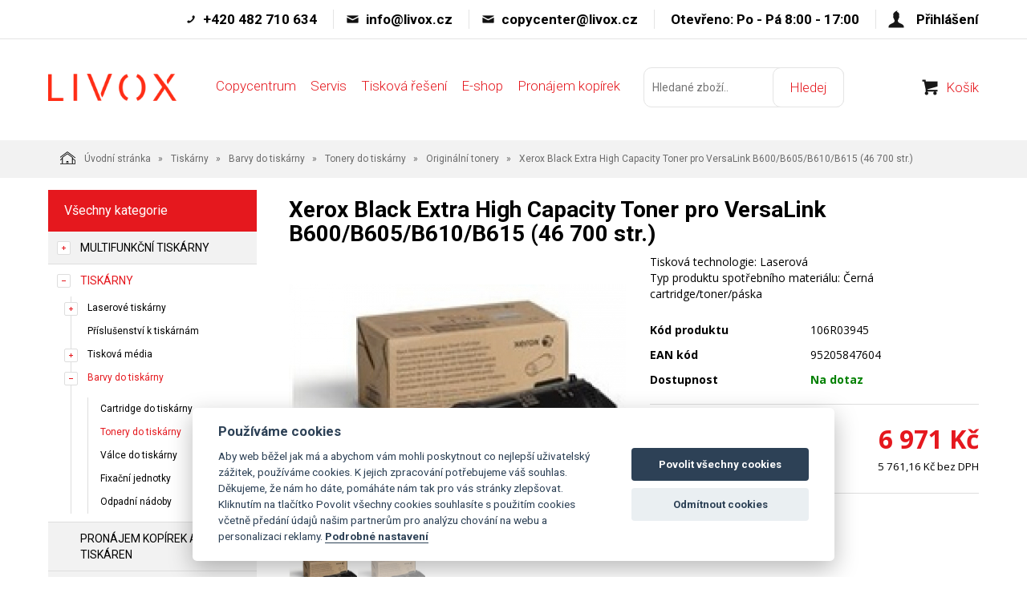

--- FILE ---
content_type: text/html; charset=utf-8
request_url: https://www.livox.cz/xerox-black-extra-high-capacity-toner-cartridge-pro-versalink-b600b605b610b615-46-700-str.html
body_size: 9971
content:
<!DOCTYPE html>
<html lang="">
<head>
    <meta charset="utf-8" />

    <title>Xerox Black Extra High Capacity Toner Cartridge pro VersaLink B600/B605/B610/B615 (46 700 str.)</title>
    <meta name="keywords" content="" lang="" />
    <meta name="description" content="" lang="" />

    <meta name="author" content="Nový Web s.r.o. info@novy-web.cz" />
    
    <meta name="robots" content="all,follow"/>
<meta name="googlebot" content="index,follow,snippet,archive"/>    <meta name="viewport" content="width=device-width, initial-scale=1">
    <script src="https://www.livox.cz/media/js/jquery.min.js"></script>
    <link rel="icon" href="https://www.livox.cz/media/images/favicon.ico">
    <meta name="SKYPE_TOOLBAR" content="SKYPE_TOOLBAR_PARSER_COMPATIBLE" />
    <link type="text/css" href="https://www.livox.cz/media/css/overlay.css?v24" rel="stylesheet" />
<link type="text/css" href="https://www.livox.cz/media/js/light-gallery/css/lightGallery.css?v24" rel="stylesheet" />
<link type="text/css" href="https://www.livox.cz/media/css/cookieconsent.css?v24" rel="stylesheet" />
<link type="text/css" href="https://www.livox.cz/media/css/noty_nw.css?v24" rel="stylesheet" />
<link type="text/css" href="https://www.livox.cz/media/css/styles.css?v24" rel="stylesheet" />
<link type="text/css" href="https://fonts.googleapis.com/css?family=Open+Sans+Condensed:300,700&amp;amp;subset=latin,cyrillic-ext,latin-ext,cyrillic" rel="stylesheet" />
<link type="text/css" href="https://fonts.googleapis.com/css?family=Open+Sans:400,800,700,300&amp;amp;subset=latin,cyrillic-ext,latin-ext,cyrillic" rel="stylesheet" />  

</head>

<body>
    
    

<div id="fb-root"></div>
<div id="page">
  <div class="top_header">
    <div class="container">
      <ul>
                  <li class="phone">+420 482 710 634</li>
                          <li class="mail"><a href="mailto:info@livox.cz">info@livox.cz</a></li>
        
                  <li class="mail"><a href="mailto:copycenter@livox.cz">copycenter@livox.cz</a></li>
                          <li>Otevřeno: Po - Pá 8:00 - 17:00</li>
        
                    <li class="login">
                <a href="https://www.livox.cz/content/customer/login" >Přihlášení</a>
            </li>
        
      </ul>
      <div class="clearfix"></div>
    </div>
  </div>
  <div class="header">
    <div class="container">
      <a href="https://www.livox.cz/" class="logo"><img src="https://www.livox.cz/media/images/livox_red.png" alt="Livox" style="max-width: 160px; margin: 8px 0 0 0;"></a>
              <div class="mainMenu">
        <span class="toggle_mainMenu">Menu</span>
        <ul>
                        <li>
                <a href="https://www.livox.cz/copycentrum.html">Copycentrum</a>
              </li>
                        <li>
                <a href="https://www.livox.cz/inkoustova-servis.html">Servis</a>
              </li>
                        <li>
                <a href="https://www.livox.cz/tiskova-reseni.html">Tisková řešení</a>
              </li>
                        <li>
                <a href="https://www.livox.cz/multifunkcni-tiskarny.html">E-shop</a>
              </li>
                        <li>
                <a href="https://www.livox.cz/pronajem-kopirek.html">Pronájem kopírek</a>
              </li>
                  </ul>
            </div>
      <script type="text/javascript">
      $( document ).ready(function() {
        $( ".toggle_mainMenu" ).click(function() {
          $( ".mainMenu ul" ).slideToggle();
        });
      });
      </script>
      <form method="get" class="search_top" action="https://www.livox.cz/content/search">       
    <input type="text" class="textbox" name="search" value="" placeholder="Hledané zboží.." id="searchinput" />
    <input type="submit" name="" value="Hledej">
    <input type="hidden" name="search_in[products]" value="1" />    <input type="hidden" name="search_in[cats]" value="1" />    <input type="hidden" name="advanced" value="0" />    
</form>
      <div class="login_cart">
        <ul>
            <li class="cart"><a href="https://www.livox.cz/content/shoppingcart">Košík</a></li>
        </ul>
      </div>
      <div class="clearfix"></div>
    </div>
  </div>
  
  <div class="container-fluid breadcrumpHolder">
  <div class="container">
    <ul class="nwBreadcrumb">
    <li>
        <a href="https://www.livox.cz/"><img src="https://www.livox.cz/media/images/breadcrump_house.svg" alt="">Úvodní stránka</a>
    </li>

             <li>
                    <a href="https://www.livox.cz/tiskarny-1.html">Tiskárny</a>                </li>
             <li>
                    <a href="https://www.livox.cz/barvy-do-tiskarny.html">Barvy do tiskárny</a>                </li>
             <li>
                    <a href="https://www.livox.cz/tonery-do-tiskarny.html">Tonery do tiskárny</a>                </li>
             <li>
                    <a href="https://www.livox.cz/originalni-tonery.html">Originální tonery</a>                </li>
         
        <li class="active">Xerox Black Extra High Capacity Toner pro VersaLink B600/B605/B610/B615 (46 700 str.)</li>
    </ul>
  </div>
</div>

<div class="container">
    <div class="row">
                <div class="col-md-3">
            <div class="leftMenu">
                
                  
<div class="leftMenu">
  <span class="tit">Všechny kategorie</span>
  <ul ><li class="first haveSubmenu" ><i class="toggle_submenu"></i><a href="https://www.livox.cz/multifunkcni-tiskarny.html" class="">Multifunkční tiskárny</a><ul ><li class="first haveSubmenu" ><i class="toggle_submenu"></i><a href="https://www.livox.cz/multifunkcni-laserove-tiskarny.html" class="">Multifunkční laserové tiskárny</a><ul ><li class="first" ><a href="https://www.livox.cz/cernobile-multifunkcni-tiskarny.html" class="">Černobílé multifunkční tiskárny</a></li><li class="last" ><a href="https://www.livox.cz/barevne-multifunkcni-tiskarny.html" class="">Barevné multifunkční tiskárny</a></li></ul></li><li class="last" ><a href="https://www.livox.cz/prislusenstvi-k-multifunkcnim-tiskarnam.html" class="">Příslušenství k multifunkčním tiskárnám</a></li></ul></li><li class="toggled active haveSubmenu" ><i class="toggle_submenu"></i><a href="https://www.livox.cz/tiskarny-1.html" class="active ">Tiskárny</a><ul ><li class="first haveSubmenu" ><i class="toggle_submenu"></i><a href="https://www.livox.cz/laserove-tiskarny.html" class="">Laserové tiskárny</a><ul ><li class="first" ><a href="https://www.livox.cz/barevne-laserove-tiskarny.html" class="">Barevné laserové tiskárny</a></li><li class="last" ><a href="https://www.livox.cz/cernobile-laserove-tiskarny.html" class="">Černobílé laserové tiskárny</a></li></ul></li><li ><a href="https://www.livox.cz/tiskarny-1-prislusenstvi-k-tiskarnam.html" class="">Příslušenství k tiskárnám</a></li><li class="haveSubmenu" ><i class="toggle_submenu"></i><a href="https://www.livox.cz/tiskarny-1-tiskova-media.html" class="">Tisková média</a><ul ><li class="first" ><a href="https://www.livox.cz/fotopapiry-do-tiskaren.html" class="">Fotopapíry do tiskáren</a></li><li ><a href="https://www.livox.cz/papiry-do-tiskaren.html" class="">Papíry do tiskáren</a></li><li ><a href="https://www.livox.cz/tiskarny-1-tiskova-media-ostatni.html" class="">Ostatní</a></li><li class="last" ><a href="https://www.livox.cz/samolepici-papiry-do-tiskaren-stitky.html" class="">Samolepící papíry do tiskáren, štítky</a></li></ul></li><li class="last toggled active haveSubmenu" ><i class="toggle_submenu"></i><a href="https://www.livox.cz/barvy-do-tiskarny.html" class="active ">Barvy do tiskárny</a><ul ><li class="first" ><a href="https://www.livox.cz/cartridge-do-tiskarny.html" class="">Cartridge do tiskárny</a></li><li class="toggled active" ><a href="https://www.livox.cz/tonery-do-tiskarny.html" class="active ">Tonery do tiskárny</a></li><li ><a href="https://www.livox.cz/valce-do-tiskarny.html" class="">Válce do tiskárny</a></li><li ><a href="https://www.livox.cz/fixacni-jednotky.html" class="">Fixační jednotky</a></li><li class="last" ><a href="https://www.livox.cz/odpadni-nadoby.html" class="">Odpadní nádoby</a></li></ul></li></ul></li><li ><a href="https://www.livox.cz/pronajem-kopirek-a-tiskaren-1.html" class="">Pronájem kopírek a tiskáren</a></li><li ><a href="https://www.livox.cz/skenery-1.html" class="">Skenery</a></li><li class="haveSubmenu" ><i class="toggle_submenu"></i><a href="https://www.livox.cz/laminatory-1.html" class="">Laminátory</a><ul ><li class="first haveSubmenu" ><i class="toggle_submenu"></i><a href="https://www.livox.cz/laminatory.html" class="">Laminátory</a><ul ><li class="first" ><a href="https://www.livox.cz/kancelarske-laminatory.html" class="">Kancelářské laminátory</a></li><li ><a href="https://www.livox.cz/rolove-laminatory.html" class="">Rolové laminátory</a></li><li class="last" ><a href="https://www.livox.cz/profesionalni-laminatory.html" class="">Profesionální laminátory</a></li></ul></li><li class="last haveSubmenu" ><i class="toggle_submenu"></i><a href="https://www.livox.cz/prislusenstvi-k-laminatorum.html" class="">Příslušenství k laminátorům</a><ul ><li class="first" ><a href="https://www.livox.cz/laminovaci-kapsy.html" class="">Laminovací kapsy</a></li><li class="last" ><a href="https://www.livox.cz/laminovaci-folie.html" class="">Laminovací fólie</a></li></ul></li></ul></li><li class="haveSubmenu" ><i class="toggle_submenu"></i><a href="https://www.livox.cz/skartovacky.html" class="">Skartovačky</a><ul ><li class="first haveSubmenu" ><i class="toggle_submenu"></i><a href="https://www.livox.cz/skartovacky-skartovacky-1.html" class="">Skartovačky</a><ul ><li class="first" ><a href="https://www.livox.cz/skartovacky-skartovacky-1-skartovace-na-karton-hsm.html" class="">Skartovače na karton HSM</a></li><li ><a href="https://www.livox.cz/skartovacky-skartovacky-1-s-automatickym-podavanim.html" class="">S automatickým podáváním</a></li><li ><a href="https://www.livox.cz/skartovacky-skartovacky-1-ostatni-skartovace.html" class="">Ostatní Skartovače</a></li><li ><a href="https://www.livox.cz/skartovacky-skartovacky-1-skartovace-at.html" class="">Skartovače AT</a></li><li class="last" ><a href="https://www.livox.cz/skartovacky-skartovacky-1-skartovace-kobra.html" class="">Skartovače KOBRA</a></li></ul></li><li class="last" ><a href="https://www.livox.cz/odpadni-pytle-a-oleje.html" class="">Příslušenství ke skartovačkám</a></li></ul></li><li class="haveSubmenu" ><i class="toggle_submenu"></i><a href="https://www.livox.cz/rezacky-papiru-a-orezavatka.html" class="">Řezačky papíru a ořezávátka</a><ul ><li class="first" ><a href="https://www.livox.cz/rezacky-vizitek.html" class="">Řezačky vizitek</a></li><li ><a href="https://www.livox.cz/rezacky-papiru-a-orezavatka-kotoucove-rezacky.html" class="">Kotoučové řezačky</a></li><li class="haveSubmenu" ><i class="toggle_submenu"></i><a href="https://www.livox.cz/stohove-rezacky.html" class="">Stohové řezačky</a><ul ><li class="first" ><a href="https://www.livox.cz/stohove-rezacky-elektricke.html" class="">Elektrické</a></li><li class="last" ><a href="https://www.livox.cz/mechanicke.html" class="">Mechanické</a></li></ul></li><li ><a href="https://www.livox.cz/rezacky-papiru-a-orezavatka-pakove-rezacky.html" class="">Pákové řezačky</a></li><li ><a href="https://www.livox.cz/orezavatka.html" class="">Ořezávátka</a></li><li ><a href="https://www.livox.cz/rucni-rezacky.html" class="">Ruční řezačky</a></li><li class="last haveSubmenu" ><i class="toggle_submenu"></i><a href="https://www.livox.cz/rezacky-papiru-a-orezavatka-prislusenstvi-k-rezackam.html" class="">Příslušenství k řezačkám</a><ul ><li class="first" ><a href="https://www.livox.cz/rezne-hlavy.html" class="">Řezné hlavy</a></li><li ><a href="https://www.livox.cz/podstavce.html" class="">Podstavce</a></li><li ><a href="https://www.livox.cz/postranni-odkladaci-stolky.html" class="">Postranní odkládací stolky</a></li><li ><a href="https://www.livox.cz/noze.html" class="">Nože</a></li><li ><a href="https://www.livox.cz/rezne-listy.html" class="">Řezné lišty</a></li><li class="last" ><a href="https://www.livox.cz/rezacky-papiru-a-orezavatka-prislusenstvi-k-rezackam-rezne-podlozky.html" class="">Řezné podložky</a></li></ul></li></ul></li><li class="haveSubmenu" ><i class="toggle_submenu"></i><a href="https://www.livox.cz/vazba-2.html" class="">Vazba</a><ul ><li class="first haveSubmenu" ><i class="toggle_submenu"></i><a href="https://www.livox.cz/vazba-2-vazace-pro-plastove-hrbety.html" class="">Vazače pro plastové hřbety</a><ul ><li class="first" ><a href="https://www.livox.cz/vazba-2-vazace-pro-plastove-hrbety-elektricke.html" class="">Elektrické</a></li><li class="last" ><a href="https://www.livox.cz/vazba-2-vazace-pro-plastove-hrbety-rucni.html" class="">Ruční</a></li></ul></li><li class="haveSubmenu" ><i class="toggle_submenu"></i><a href="https://www.livox.cz/vazba-2-vazace-pro-dratene-hrbety.html" class="">Vazače pro drátěné hřbety</a><ul ><li class="first" ><a href="https://www.livox.cz/vazba-2-vazace-pro-dratene-hrbety-elektricke.html" class="">Elektrické</a></li><li class="last" ><a href="https://www.livox.cz/vazba-2-vazace-pro-dratene-hrbety-rucni.html" class="">Ruční</a></li></ul></li><li ><a href="https://www.livox.cz/vazba-2-vazace-profi.html" class="">Vazače PROFI</a></li><li ><a href="https://www.livox.cz/vazba-2-vazaci-jednotky-a-derovaci-moduly.html" class="">Vazací jednotky a děrovací moduly</a></li><li ><a href="https://www.livox.cz/vazba-2-brozurovaci-stroje.html" class="">Brožurovací stroje</a></li><li ><a href="https://www.livox.cz/vazba-2-termovazace.html" class="">Termovazače</a></li><li ><a href="https://www.livox.cz/vazba-2-lepicky.html" class="">Lepičky</a></li><li class="last haveSubmenu" ><i class="toggle_submenu"></i><a href="https://www.livox.cz/vazba-2-spotrebni-material.html" class="">Spotřební materiál</a><ul ><li class="first" ><a href="https://www.livox.cz/vazba-2-spotrebni-material-plastove-hrbety.html" class="">Plastové hřbety</a></li><li ><a href="https://www.livox.cz/vazba-2-spotrebni-material-nasuvne-hrbety.html" class="">Násuvné hřbety</a></li><li ><a href="https://www.livox.cz/vazba-2-spotrebni-material-dratene-hrbety-hacky.html" class="">Drátěné hřbety / Háčky</a></li><li ><a href="https://www.livox.cz/vazba-2-spotrebni-material-termodesky.html" class="">Termodesky</a></li><li ><a href="https://www.livox.cz/vazba-2-spotrebni-material-predni-desky-pro-vazbu.html" class="">Přední desky pro vazbu</a></li><li ><a href="https://www.livox.cz/vazba-2-spotrebni-material-zadni-desky-pro-vazbu.html" class="">Zadní desky pro vazbu</a></li><li class="last" ><a href="https://www.livox.cz/vazba-2-spotrebni-material-zavesy-do-poradace.html" class="">Závěsy do pořadače</a></li></ul></li></ul></li><li class="haveSubmenu" ><i class="toggle_submenu"></i><a href="https://www.livox.cz/derovacky.html" class="">Děrovačky</a><ul ><li class="first" ><a href="https://www.livox.cz/derovacky-kancelarske-derovacky.html" class="">Kancelářské děrovačky</a></li><li class="last" ><a href="https://www.livox.cz/derovacky-profesionalni-derovacky.html" class="">Profesionální děrovačky</a></li></ul></li><li class="haveSubmenu" ><i class="toggle_submenu"></i><a href="https://www.livox.cz/sesivacky-2.html" class="">Sešívačky</a><ul ><li class="first" ><a href="https://www.livox.cz/elektricke-sesivacky.html" class="">Elektrické sešívačky</a></li><li class="haveSubmenu" ><i class="toggle_submenu"></i><a href="https://www.livox.cz/sesivacky.html" class="">Sešívačky</a><ul ><li class="first" ><a href="https://www.livox.cz/sesivacky-kancelarske-sesivacky.html" class="">Kancelářské sešívačky</a></li><li ><a href="https://www.livox.cz/sesivacky-sesivaci-kleste.html" class="">Sešívací kleště</a></li><li class="last" ><a href="https://www.livox.cz/sesivacky-blokove-sesivacky.html" class="">Blokové sešívačky</a></li></ul></li><li ><a href="https://www.livox.cz/sesivacky-2-rozesivacky.html" class="">Rozešívačky</a></li><li ><a href="https://www.livox.cz/sesivacky-2-nytovace.html" class="">Nýtovače</a></li><li ><a href="https://www.livox.cz/sponky-do-sesivacky.html" class="">Sponky do sešívačky</a></li><li class="last" ><a href="https://www.livox.cz/ostatni-prislusenstvi.html" class="">Ostatní příslušenství</a></li></ul></li><li class="haveSubmenu" ><i class="toggle_submenu"></i><a href="https://www.livox.cz/tabule.html" class="">Tabule</a><ul ><li class="first" ><a href="https://www.livox.cz/bile-tabule.html" class="">Bílé tabule</a></li><li ><a href="https://www.livox.cz/sklenene-tabule.html" class="">Skleněné tabule</a></li><li ><a href="https://www.livox.cz/planovaci-tabule.html" class="">Plánovací tabule</a></li><li ><a href="https://www.livox.cz/korkove-tabule.html" class="">Korkové tabule</a></li><li ><a href="https://www.livox.cz/kombinovane-tabule.html" class="">Kombinované tabule</a></li><li ><a href="https://www.livox.cz/revolverove-tabule.html" class="">Revolverové tabule</a></li><li ><a href="https://www.livox.cz/moderacni-tabule.html" class="">Moderační tabule</a></li><li ><a href="https://www.livox.cz/triptychy.html" class="">Triptychy</a></li><li ><a href="https://www.livox.cz/tabule-filcove-tabule.html" class="">Filcové tabule</a></li><li ><a href="https://www.livox.cz/tabule-reklamni-stojany-a.html" class="">Reklamní stojany A</a></li><li ><a href="https://www.livox.cz/tabule-paravany.html" class="">Paravany</a></li><li ><a href="https://www.livox.cz/tabule-plakatove-listy.html" class="">Plakátové lišty</a></li><li class="last haveSubmenu" ><i class="toggle_submenu"></i><a href="https://www.livox.cz/prislusenstvi-k-tabulim.html" class="">Příslušenství k tabulím</a><ul ><li class="first" ><a href="https://www.livox.cz/tabule-a-nastenky-spotrebni-material-cistici-prostredky.html" class="">Čištění</a></li><li ><a href="https://www.livox.cz/popisovace.html" class="">Popisovače</a></li><li ><a href="https://www.livox.cz/magnety.html" class="">Magnety</a></li><li ><a href="https://www.livox.cz/prislusenstvi-k-tabulim-ukazovatka.html" class="">Ukazovátka</a></li><li class="last" ><a href="https://www.livox.cz/prislusenstvi-k-tabulim-startovaci-balicek.html" class="">Startovací balíček</a></li></ul></li></ul></li><li class="haveSubmenu" ><i class="toggle_submenu"></i><a href="https://www.livox.cz/flipcharty.html" class="">Flipcharty</a><ul ><li class="first" ><a href="https://www.livox.cz/bloky-pro-flipcharty.html" class="">Bloky pro flipcharty</a></li><li class="last" ><a href="https://www.livox.cz/flipcharty-flipcharty.html" class="">Flipcharty</a></li></ul></li><li class="haveSubmenu" ><i class="toggle_submenu"></i><a href="https://www.livox.cz/vitriny.html" class="">Vitríny</a><ul ><li class="first" ><a href="https://www.livox.cz/venkovni-vitriny.html" class="">Venkovní vitríny</a></li><li class="last" ><a href="https://www.livox.cz/vnitrni-vitriny.html" class="">Vnitřní vitríny</a></li></ul></li><li class="haveSubmenu" ><i class="toggle_submenu"></i><a href="https://www.livox.cz/penize.html" class="">Pokladní systémy</a><ul ><li class="first" ><a href="https://www.livox.cz/detektory-padelku.html" class="">Detektory padělků</a></li><li ><a href="https://www.livox.cz/pocitacky-a-tridicky.html" class="">Počítačky a třídičky</a></li><li ><a href="https://www.livox.cz/pokladny.html" class="">Pokladny</a></li><li class="last" ><a href="https://www.livox.cz/sejfy.html" class="">Sejfy</a></li></ul></li><li class="haveSubmenu" ><i class="toggle_submenu"></i><a href="https://www.livox.cz/klipramy-1.html" class="">Kliprámy</a><ul ><li class="first" ><a href="https://www.livox.cz/klipramy-s-kulatymi-rohy-a-profilem-25-mm.html" class="">Kliprámy s kulatými rohy a profilem 25 mm</a></li><li ><a href="https://www.livox.cz/klipramy-s-ostrymi-rohy-a-profilem-25-mm.html" class="">Kliprámy s ostrými rohy a profilem 25 mm</a></li><li ><a href="https://www.livox.cz/klipramy-s-kulatymi-rohy-a-profilem-32-mm.html" class="">Kliprámy s kulatými rohy a profilem 32 mm</a></li><li ><a href="https://www.livox.cz/klipramy-uzamykatelne-a-vodeodolne-s-profilem-35-mm.html" class="">Kliprámy uzamykatelné a voděodolné s profilem 35 mm</a></li><li class="last" ><a href="https://www.livox.cz/klipramy-1-informacni-tabulky.html" class="">Informační tabulky</a></li></ul></li><li ><a href="https://www.livox.cz/ochranne-delici-steny.html" class="">Ochranné dělící stěny</a></li><li class="haveSubmenu" ><i class="toggle_submenu"></i><a href="https://www.livox.cz/potisk-lisy-tiskarny-materialy-prislusenstvi.html" class="">Potisk - lisy / tiskárny / materiály / příslušenství</a><ul ><li class="first haveSubmenu" ><i class="toggle_submenu"></i><a href="https://www.livox.cz/tepelne-lisy-a-prislusenstvi.html" class="">Tepelné lisy a příslušenství</a><ul ><li class="first" ><a href="https://www.livox.cz/manualni.html" class="">Manuální</a></li><li ><a href="https://www.livox.cz/prislusenstvi-a-aplikacni-pomucky.html" class="">Příslušenství a aplikační pomůcky</a></li><li class="last" ><a href="https://www.livox.cz/pneumaticke.html" class="">Pneumatické</a></li></ul></li><li class="haveSubmenu" ><i class="toggle_submenu"></i><a href="https://www.livox.cz/predmety-k-potisku.html" class="">Předměty k potisku</a><ul ><li class="first" ><a href="https://www.livox.cz/keramika-k-potisku.html" class="">Keramika k potisku</a></li><li ><a href="https://www.livox.cz/sklo-k-potisku.html" class="">Sklo k potisku</a></li><li ><a href="https://www.livox.cz/kovove-predmety-k-potisku.html" class="">Kovové předměty k potisku</a></li><li ><a href="https://www.livox.cz/plast-pro-potisk-a-prislusenstvi.html" class="">Plast pro potisk a příslušenství</a></li><li ><a href="https://www.livox.cz/textil-na-potisk.html" class="">Textil na potisk</a></li><li ><a href="https://www.livox.cz/polymer-k-potisku-a-prislusenstvi.html" class="">Polymer k potisku a příslušenství</a></li><li class="last" ><a href="https://www.livox.cz/papir-k-potisku.html" class="">Papír k potisku</a></li></ul></li><li class="haveSubmenu" ><i class="toggle_submenu"></i><a href="https://www.livox.cz/tiskarny-naplne-prislusenstvi.html" class="">Tiskárny / Náplně / Příslušenství</a><ul ><li class="first" ><a href="https://www.livox.cz/naplne-a-prislusenstvi.html" class="">Náplně a příslušenství</a></li><li class="last" ><a href="https://www.livox.cz/tiskarny-naplne-prislusenstvi-tiskarny.html" class="">Tiskárny</a></li></ul></li><li class="last haveSubmenu" ><i class="toggle_submenu"></i><a href="https://www.livox.cz/prenosove-materialy.html" class="">Přenosové materiály</a><ul ><li class="first" ><a href="https://www.livox.cz/pro-sublimacni-tiskarny.html" class="">Pro sublimační tiskárny</a></li><li ><a href="https://www.livox.cz/prenosove-materialy-pro-inkoustove-tiskarny.html" class="">Pro inkoustové tiskárny</a></li><li ><a href="https://www.livox.cz/pro-laserove-tiskarny.html" class="">Pro laserové tiskárny</a></li><li ><a href="https://www.livox.cz/pro-tiskarny-s-bilym-tonerem.html" class="">Pro tiskárny s bílým tonerem</a></li><li class="last" ><a href="https://www.livox.cz/pro-solventni-plotry.html" class="">Pro solventní plotry</a></li></ul></li></ul></li><li ><a href="https://www.livox.cz/ryhovaci-a-perforovaci-stroje.html" class="">Rýhovací a perforovací stroje</a></li><li class="haveSubmenu" ><i class="toggle_submenu"></i><a href="https://www.livox.cz/vrtacky-papiru-a-prislusenstvi.html" class="">Vrtačky papíru a příslušenství</a><ul ><li class="first" ><a href="https://www.livox.cz/vrtacky.html" class="">Vrtačky</a></li><li class="last haveSubmenu" ><i class="toggle_submenu"></i><a href="https://www.livox.cz/vrtacky-papiru-a-prislusenstvi-prislusenstvi.html" class="">Příslušenství</a><ul ><li class="first" ><a href="https://www.livox.cz/ocelove-vrtaky.html" class="">Ocelové vrtáky</a></li><li ><a href="https://www.livox.cz/titanove-vrtaky.html" class="">Titanové vrtáky</a></li><li class="last" ><a href="https://www.livox.cz/topslide-vrtaky.html" class="">Topslide vrtáky</a></li></ul></li></ul></li><li class="haveSubmenu" ><i class="toggle_submenu"></i><a href="https://www.livox.cz/zaoblovace-a-cislovacky.html" class="">Zaoblovače a Číslovačky</a><ul ><li class="first" ><a href="https://www.livox.cz/zaoblovace-a-prislusenstvi.html" class="">Zaoblovače a příslušenství</a></li><li class="last" ><a href="https://www.livox.cz/cislovacky.html" class="">Číslovačky</a></li></ul></li><li ><a href="https://www.livox.cz/setrasacky-papiru.html" class="">Setřásačky papíru</a></li><li class="haveSubmenu" ><i class="toggle_submenu"></i><a href="https://www.livox.cz/skladacky-papiru.html" class="">Skládačky papíru</a><ul ><li class="first" ><a href="https://www.livox.cz/kancelarske.html" class="">Kancelářské</a></li><li class="last" ><a href="https://www.livox.cz/profesionalni.html" class="">Profesionální</a></li></ul></li><li class="haveSubmenu" ><i class="toggle_submenu"></i><a href="https://www.livox.cz/identifikace.html" class="">Identifikace</a><ul ><li class="first" ><a href="https://www.livox.cz/visacky-a-snurky.html" class="">Visačky a Šňůrky</a></li><li ><a href="https://www.livox.cz/klipsy.html" class="">Klipsy</a></li><li class="last" ><a href="https://www.livox.cz/navijaky.html" class="">Navijáky</a></li></ul></li><li class="last" ><a href="https://www.livox.cz/cisticky-vzduchu.html" class="">Čističky vzduchu</a></li></ul>

  
</div>
                
            </div>
            
        </div>
                <div class="col-md-9">
            <div class="productDetail">
                <div class="row">
                    <div class="col-md-12">
                        <h1>Xerox Black Extra High Capacity Toner pro VersaLink B600/B605/B610/B615 (46 700 str.)</h1>
                    </div>
                </div>
                <div class="row">
                    <div class="col-md-6">
                        <div class="imageBox">
                                                        <div class="mainImage">
                                <a title="808000_0a_3.jpg" href="https://www.livox.cz/User_Files/photos/808000_0a_3.jpg" >
                                    <img alt="808000_0a_3.jpg" src="https://www.livox.cz/User_Files/photos/thumbs/t360-m420_808000_0a_3.jpg">
                                </a>
                            </div>
                                                        <div class="thumbs">
                                <ul id="lightGallery">
                                                                                                           <li data-src="https://www.livox.cz/User_Files/photos/808000_0a_3.jpg" data-main-src="https://www.livox.cz/User_Files/photos/thumbs/t360-m420_808000_0a_3.jpg" class="openImg">
                                        <img src="https://www.livox.cz/User_Files/photos/thumbs/t94-m100_808000_0a_3.jpg" title="808000_0a_3.jpg"/>
                                    </li>
                                                                        <li data-src="https://www.livox.cz/User_Files/photos/808000_0a_3.jpg" data-main-src="https://www.livox.cz/User_Files/photos/thumbs/t360-m420_808000_0a_3.jpg" class="">
                                        <img src="https://www.livox.cz/User_Files/photos/thumbs/t94-m100_808000_0a_3.jpg" title="808000_0a_3.jpg"/>
                                    </li>
                                                                    </ul>
                            </div>
                                                         
                        </div>
                    </div>
                    <div class="col-md-6">
                        <div class="desc">
                            <div class="annotation">Tisková technologie:&nbspLaserová<br> Typ produktu spotřebního materiálu:&nbspČerná cartridge/toner/páska</div>
                            <table class="descTable">
                                                                    <tr><td class="title">Kód produktu</td><td class="descr">106R03945</td></tr>
                                                                                                    <tr><td class="title">EAN kód</td><td class="descr">95205847604</td></tr>
                                                                                            </table>
                            <form action="https://www.livox.cz/content/cartadd" onsubmit="return shoppingcart.cartadd(this);" method="get" id="addtocart">
                                                              <div class="availabilityTableHolder">
                                    <table class="availabilityTable">
                                        <tr><td class="title">Dostupnost</td><td class="av inStock">Na dotaz</td></tr>
                                    </table>
                                </div>
                                <div class="buyBox">
                                    <table class="price">
                                      <tr>
                                        <td>
                                          <div>Cena celkem:<span>vč. DPH</span></div>
                                        </td>
                                        <td>
                                          <strong>6 971&nbsp;Kč</strong>
                                                                                  </td>
                                      </tr>
                                      <tr>
                                        <td>&nbsp;</td>
                                        <td style="font-size: 10pt;">5 761,16&nbsp;Kč bez DPH</td>
                                      </tr>
                                    </table>
                                    
                                                                    </div>
                                                          </form>
                            <div class="suggBox">
                                <table>
                                    <tr>
                                        <td>
                                                                                        <span><a href="https://www.livox.cz/content/product/question/5035" class="question">Dotaz na produkt</a></span>
                                                                                    </td>
                                    </tr>
                                </table>
                            </div>
                        </div>
                    </div>
                </div>
                <div class="row">
                  <div class="col-md-12">
                    <div class="datail_ui_tabs">
                                            <ul>
                        <li data-target="popis"><a href="#">Popis</a></li>
                                                                                                                                                                                              </ul>
                      <div class="clearfix"></div>
                    </div>
                  </div>
                </div>
                <div class="row">
                  <div class="col-md-12">
                    <div class="desc_holder" id="popis">
                      Xerox Cyan Standard Capacity Toner Cartridge pro The VersaLink C600/C605 (6 000 PAGES)                    </div>
                  </div>
                </div>
                                                                                                                                <div class="row">
                    <div class="col-md-12">
                         
                    </div>
                </div>
            </div>
        </div>
    </div>
</div>

   
      <div class="banner_line">
      <div class="container">
        <div class="row">
                      <div class="col-sm-6 col-md-6">
              <a href="https://www.livox.cz/xerox-altalink-c8130-c8135-c8145-c8155-c8170.html" class="wow_banner">
                <img src="https://www.livox.cz/User_Files/banery/thumbs/tf138-f558_59fc4aca9aab9vl_zabezpeceni_banner.png">
              </a>
            </div>
                      <div class="col-sm-6 col-md-6">
              <a href="https://www.livox.cz/xerox-versalink-c7020c7025c7030.html" class="wow_banner">
                <img src="https://www.livox.cz/User_Files/banery/thumbs/tf138-f558_59fc4ad44d862vl_panel_banner.png">
              </a>
            </div>
                  </div>
      </div>
    </div>
    <div class="container">
    <span class="nw_tit">Přihlaste se k odběru novinek</span>
    <div class="newsletter_box">
      <span class="tit_small">Odebírejte zajímavé nabídky přímo do e-mailové schránky.</span>
      
      <form action="https://www.livox.cz/content/newsletter/addconfirm" method="post" onsubmit="return ajaxsendform(this, true);">
        <input type="email" placeholder="Zde zadejte Váš e-mail" name="email">
         <input type="submit" value="Přihlásit">
         <div class="gdpragreements newsletter">
        <label class="gdpragreements">
                <input type="checkbox" name="gdpragreement[newsletter]" value="1" required="required" >
        Souhlasím se <a href="https://www.livox.cz/souhlas-se-zpracovanim-osobnich-udaju.html" class="gdpr-confirm" data-title="Souhlasím se zpracováním mých osobních údajů správcem těchto www za účely uvedenými v dokumentu Souhlas se zpracováním osobních údajů" onclick="return shitPopUp.ajaxloadoverlay(this.href);">zpracováním osobních údajů pro marketingové účely</a>     </label>
</div>
                  <span id="hiddenInput_69434bd0e6a12"></span>
         <input type="hidden" name="an_sp" value="1">
         <script type="text/javascript">
             document.getElementById('hiddenInput_69434bd0e6a12').innerHTML = (String.fromCharCode(60) + 'input type="hidden" name="jeclovek" value="a' + 'no" />');
         </script>
     </form> 
      <div class="clearfix"></div>
    </div>
  </div>
  <div class="footer_holder">
    <div class="container">
      <div class="row">
        <div class="col-md-12">
          <div class="footer_menu">
            <ul>
                          </ul>
            <div class="clearfix"></div>
          </div>
        </div>
      </div>
      <div class="row">
        <div class="col-sm-12 col-md-3 col-lg-3">
          <div class="footer_address footer-new-menu">
            <span class="tit" style="background: transparent;">Odkazy</span>
            <ul>
                                                    <li>
                        <a href="https://www.livox.cz/o-nas.html">O nás</a>
                    </li>
                                    <li>
                        <a href="https://www.livox.cz/obchodni-podminky.html">Obchodní podmínky</a>
                    </li>
                                    <li>
                        <a href="https://www.livox.cz/blog.html">Blog</a>
                    </li>
                                    <li>
                        <a href="https://www.livox.cz/cookies.html">Cookies</a>
                    </li>
                            </ul>
          </div>
        </div>
        <div class="col-sm-6 col-md-3 col-lg-3">
          <div class="footer_contact">
            <span class="tit">Kontakt</span>
                          <p>+420 482 710 634,</p>
                                      <p>info@livox.cz</p>
                                      <p>copycenter@livox.cz</p>
                      </div>
        </div>
        <div class="col-sm-6 col-md-3 col-lg-3">
          <div class="footer_address">
            <span class="tit">Adresa</span>
                          <p>Frýdlantská 1359/19,</p>
                                      <p>460 01 Liberec</p>
                                      <p> Po - Pá 8:00 - 17:00</p>
                      </div>
        </div>
        <div class="col-sm-12 col-md-3 col-lg-3">
          <div class="partner_box">
            <span class="tit">Autorizovaný partner</span>
            <img src="https://www.livox.cz/media/images/xerox_is_my_parner.png" alt="">
          </div>
        </div>
      </div>
      <div class="footer_shitline"></div>
      <div class="copyright">&copy; 1992 - 2025 LIVOX s.r.o. All rights reserved.</div>
    </div>
  </div>
  <!-- Global site tag (gtag.js) - AdWords: 827282047 --> <script async src="https://www.googletagmanager.com/gtag/js?id=AW-827282047" type="text/plain" data-cookiecategory="analytics"></script> <script type="text/plain" data-cookiecategory="analytics"> window.dataLayer = window.dataLayer || []; function gtag(){dataLayer.push(arguments);} gtag('js', new Date()); gtag('config', 'AW-827282047'); </script>
<script>
    var cookieconsent;
    window.addEventListener('load', function(){
        cookieconsent = initCookieConsent();

        var cookieconsentJson = {"autorun":true,"current_lang":"default","page_scripts":true,"gui_options":{"consent_modal":{"layout":"cloud","position":"bottom center","transition":"slide"},"settings_modal":{"layout":"box","transition":"slide"}},"languages":{"default":{"consent_modal":{"title":"Pou\u017e\u00edv\u00e1me cookies","description":"Aby web b\u011b\u017eel jak m\u00e1 a abychom v\u00e1m mohli poskytnout co nejlep\u0161\u00ed u\u017eivatelsk\u00fd z\u00e1\u017eitek, pou\u017e\u00edv\u00e1me cookies. K jejich zpracov\u00e1n\u00ed pot\u0159ebujeme v\u00e1\u0161 souhlas. D\u011bkujeme, \u017ee n\u00e1m ho d\u00e1te, pom\u00e1h\u00e1te n\u00e1m tak pro v\u00e1s str\u00e1nky zlep\u0161ovat. Kliknut\u00edm na tla\u010d\u00edtko Povolit v\u0161echny cookies souhlas\u00edte s pou\u017eit\u00edm cookies v\u010detn\u011b p\u0159ed\u00e1n\u00ed \u00fadaj\u016f na\u0161im partner\u016fm pro anal\u00fdzu chov\u00e1n\u00ed na webu a personalizaci reklamy. <button type=\"button\" data-cc=\"c-settings\" class=\"cc-link\">Podrobn\u00e9 nastaven\u00ed<\/button>","primary_btn":{"text":"Povolit v\u0161echny cookies","role":"accept_all"},"secondary_btn":{"text":"Odm\u00edtnout cookies","role":"accept_necessary"}},"settings_modal":{"title":"Podrobn\u00e9 nastaven\u00ed","save_settings_btn":"Ulo\u017eit","accept_all_btn":"P\u0159ijmout v\u0161echny cookies","reject_all_btn":"Odm\u00edtnout v\u0161e","blocks":[{"title":"Co jsou cookies?","description":"Soubory cookies pou\u017e\u00edv\u00e1me k poskytov\u00e1n\u00ed slu\u017eeb, personalizaci reklam a anal\u00fdze n\u00e1v\u0161t\u011bvnosti. <a href=\"https:\/\/www.livox.cz\/cookies.html\" class=\"cc-link\">V\u00edce o cookies<\/a>."},{"title":"Nezbytn\u00e9","description":"Nezbytn\u00e9 cookies pot\u0159ebujeme pro to, aby web mohl spr\u00e1vn\u011b fungovat.","toggle":{"value":"necessary","enabled":true,"readonly":true}},{"title":"Analytika","description":"Pom\u00e1haj\u00ed n\u00e1m zjistit, jak na\u0161\u00edm webem proch\u00e1z\u00edte, co v\u00e1s zaj\u00edm\u00e1 a v \u010dem ho pro v\u00e1s m\u016f\u017eeme vylep\u0161it.","toggle":{"value":"analytics","enabled":false,"readonly":false}},{"title":"Marketing","description":"Pom\u00e1haj\u00ed n\u00e1m c\u00edlit reklamu tak, abychom v\u00e1s neobt\u011b\u017eovali nerelevantn\u00edmi nab\u00eddkami a vid\u011bli jste jen to, co v\u00e1s opravdu zaj\u00edm\u00e1","toggle":{"value":"marketing","enabled":false,"readonly":false}}]}}}};

        window.dataLayer = window.dataLayer || [];

        function gtagNWCookieConsent() {
            dataLayer.push(arguments);
        };

        cookieconsentJson.onAccept = function (cookie) {
            console.log('onAcceptept');        
        };

        cookieconsentJson.onFirstAction = function(user_preferences, cookie){

            gtagNWCookieConsent('consent', 'default', {
                'ad_storage': 'denied',
                'ad_user_data': 'denied',
                'ad_personalization': 'denied',
                'analytics_storage': 'denied'
            });

            if(cookie.level.includes('analytics') && cookie.level.includes('marketing')) {
                gtagNWCookieConsent('consent', 'update', {
                    'analytics_storage': 'granted',
                    'ad_storage': 'granted',
                    'personalization_storage': 'granted',
                    'ad_user_data': 'granted',
                    'ad_personalization': 'granted'
                });                
            } else if(cookie.level.includes('analytics')) {
                gtagNWCookieConsent('consent', 'update', {
                    'analytics_storage': 'granted'
                });
            } else if(cookie.level.includes('marketing')) {
                gtagNWCookieConsent('consent', 'update', {
                    'ad_storage': 'granted',
                    'personalization_storage': 'granted',
                    'ad_user_data': 'granted',
                    'ad_personalization': 'granted'
                });
            }
        };

        cookieconsentJson.onChange = function(cookie, changed_categories){
            cookieconsentJson.onFirstAction(changed_categories, cookie);
        };

        cookieconsent.run(cookieconsentJson);
    });
</script>    
    <script type="text/plain" src="https://www.livox.cz/media/js/nw_ga.js" data-cookiecategory="analytics"></script><script type="text/plain" data-cookiecategory="analytics">(function(i,s,o,g,r,a,m){i['GoogleAnalyticsObject']=r;i[r]=i[r]||function(){(i[r].q=i[r].q||[]).push(arguments)},i[r].l=1*new Date();a=s.createElement(o),m=s.getElementsByTagName(o)[0];a.async=1;a.src=g;m.parentNode.insertBefore(a,m)})(window,document,'script','//www.google-analytics.com/analytics.js','ga');ga('create', 'UA-44838238-1', 'auto');ga('send', 'pageview');</script>    <script type="text/javascript" src="https://www.livox.cz/media/js/jquery.min.js?v24"></script>
<script type="text/javascript" src="https://www.livox.cz/media/js/bootstrap.min.js?v24"></script>
<script type="text/javascript" src="https://www.livox.cz/media/js/frontweb.js?v24"></script>
<script type="text/javascript" src="https://www.livox.cz/media/js/overlay.js?v24"></script>
<script type="text/javascript" src="https://www.livox.cz/media/js/light-gallery/js/lightGallery.js?v24"></script>
<script type="text/javascript" src="https://www.livox.cz/media/js/light-gallery/js/lg-thumbnail.js?v24"></script>
<script type="text/javascript" src="https://www.livox.cz/media/js/light-gallery/js/lg-zoom.js?v24"></script>
<script type="text/javascript" src="https://www.livox.cz/media/js/shoppingcart.js?v24"></script>
<script type="text/javascript" src="https://www.livox.cz/media/js/shitpopup.js?v24"></script>
<script type="text/javascript" src="https://www.livox.cz/media/js/mobilemenu/js/jquery.mmenu.min.js?v24"></script>
<script type="text/javascript" src="https://www.livox.cz/media/js/mobilemenu/js/addons/jquery.mmenu.backbutton.min.js?v24"></script>
<script type="text/javascript" src="https://www.livox.cz/media/js/mobilemenu/js/addons/jquery.mmenu.navbars.min.js?v24"></script>
<script type="text/javascript" src="https://www.livox.cz/media/js/cookieconsent.min.js?v24"></script>
<script type="text/javascript" src="https://www.livox.cz/media/js/noty/packaged/jquery.noty.packaged.min.js?v24"></script>
<script type="text/javascript" src="https://www.livox.cz/media/js/noty/nw_noty_init.js?v24"></script>
<script type="text/javascript" src="https://www.livox.cz/media/js/webdemo.js?v24"></script>
<script type="text/javascript" src="https://www.livox.cz/media/js/autocomplete/jquery.autocomplete2.js?v24"></script><script>
  $( document ).ready(function() {
    $( ".leftMenu i.toggle_submenu" ).click(function() {
      var li = $(this).closest("li");
      $(li).toggleClass("toggled");
    });
  });
</script><script type="text/javascript">
                                $(document).ready(function(){
                                  $('div.imageBox div.thumbs ul li').hover(function(){
                                      $('div.imageBox .mainImage img').attr('src', jQuery(this).attr('data-main-src'));
                                      $('div.imageBox .mainImage a').attr('href', jQuery(this).attr('href'));
                                      $('div.imageBox div.thumbs ul li').removeClass('openImg');
                                      $(this).addClass('openImg');
                                  });
                                  $('div.imageBox .mainImage a').click(function(){
                                      $('div.imageBox div.thumbs li.openImg').click();
                                      return false;
                                  })
                                  $('#lightGallery').lightGallery({
                                      showThumbByDefault: true,
                                      addClass:'showThumbByDefault',
                                      download: false,
                                  });
                                });
</script><script type="text/javascript">
                        $( ".datail_ui_tabs ul li" ).click(function() {
                          var element = $(this).attr("data-target");
                          $('html, body').animate({
                              scrollTop: $("#"+element).offset().top
                          }, 500);
                          return false;
                        });
</script><script type="text/javascript">
$("div.quantity div.quantityBox").each(function() {
    var inp = $(this).find("input");

    $(this).find("a.productPlus").click(function() {
      var inpVal = inp.val();
      inp.val(parseInt(inpVal) + 1);

      // shoppingcart.updateQuantity($(inp).data('code'), $(inp).val());
      return false;
    });
    $(this).find("a.productMinus").click(function() {
      var inpVal = inp.val();
      inp.val( parseInt(inpVal) > 0 ? parseInt(inpVal) - 1 : 0);

      // shoppingcart.updateQuantity($(inp).data('code'), $(inp).val());
      return false;
    });
});


</script><script type="text/javascript">      
  $(window).scroll(function() {
    if($(window).scrollTop() >= 120){
        $('.header').addClass('fixed__');
    } else {
        $('.header').removeClass('fixed__');
    }    
  });</script>
    <!-- SEEKY-->
        <script type="text/plain" data-cookiecategory="analytics">
            var _paq = _paq || [];
            _paq.push(['trackPageView']);
            _paq.push(['enableLinkTracking']);
            (function() {
                var u="//ifirmy.cz/pxstats/";
                _paq.push(['setTrackerUrl', u+'piwik.php']);
                _paq.push(['setSiteId', 6706]);
                var d=document, g=d.createElement('script'), s=d.getElementsByTagName('script')[0];
                g.type='text/javascript'; g.async=true; g.defer=true; g.src=u+'piwik.js'; s.parentNode.insertBefore(g,s);
            })();
        </script>
        <noscript><p><img src="//ifirmy.cz/pxstats/piwik.php?idsite=6706" style="border:0;" alt="" /></p></noscript>
        <!-- End SEEKY -->
<script>
$(function() {
    $("#searchinput").autocomplete({
        serviceUrl:'https://www.livox.cz/content/search/json',
        minChars:3,
        onSelect: function(value, data, input) {
            $(input).val("");
            window.location="https://www.livox.cz/"+data;
        },
        fnFormatResult: function fnFormatResult(value, data, currentValue) {
            return value;
            //var pattern = '(' + currentValue.replace(reEscape, '\$1') + ')';
            //return value.replace(new RegExp(pattern, 'gi'), '<strong>$1<\/strong>');
          },
        showTitle: false,
        width: 430,
        delimiter: '>',
        });

    });
</script>
    <div id="msg">
        <script type="text/javascript">jQuery(document).ready(function(){});</script>    </div>

    <!-- HTML5 Shim and Respond.js IE8 support of HTML5 elements and media queries -->
    <!-- WARNING: Respond.js doesn't work if you view the page via file:// -->
    <!--[if lt IE 9]>
      <script src="https://oss.maxcdn.com/html5shiv/3.7.2/html5shiv.min.js"></script>
      <script src="https://oss.maxcdn.com/respond/1.4.2/respond.min.js"></script>
    <![endif]-->
    
    <script type="text/javascript">
      ajaxload('https://www.livox.cz/content/shopwindow', 'cartwindow');
    </script>
    <script type="text/javascript">
    /* <![CDATA[ */
    var seznam_retargeting_id = 50964;
    /* ]]> */
    </script>
    <script type="text/plain" src="//c.imedia.cz/js/retargeting.js" data-cookiecategory="marketing"></script>
    
  </body>
</html>



--- FILE ---
content_type: text/css
request_url: https://www.livox.cz/media/css/overlay.css?v24
body_size: 185
content:
.bgCover {
    background:#000; position:fixed; left:0; top:0; display:none; overflow:hidden; z-index:1999;
}
.overlayBox {

	position:absolute;
	display:none;
	background:#fff;
	z-index:2000;
    
    text-align: center;
    padding: 20px;


}
.overlayBox #a_cl {
  position: absolute;
  right: -12px;
  top: -12px;
  width: 29px;
  height: 29px;
  background: url('../images/overlayclose.png') no-repeat;
  display: block;
  text-decoration: none;
}
.overlayBox #a_cl:hover {
  text-decoration: none;
}

--- FILE ---
content_type: image/svg+xml
request_url: https://www.livox.cz/media/images/breadcrump_house.svg
body_size: 597
content:
<?xml version='1.0' encoding='iso-8859-1'?>
<!DOCTYPE svg PUBLIC '-//W3C//DTD SVG 1.1//EN' 'http://www.w3.org/Graphics/SVG/1.1/DTD/svg11.dtd'>
<svg version="1.1" xmlns="http://www.w3.org/2000/svg" viewBox="0 0 333.724 333.724" xmlns:xlink="http://www.w3.org/1999/xlink" enable-background="new 0 0 333.724 333.724">
  <g>
    <path d="m330.938,214.279l-52.918-39.905v-16.026c0-2.197-1.031-4.266-2.785-5.589l-104.158-78.545c-2.496-1.882-5.934-1.882-8.43,0l-104.158,78.545c-1.754,1.323-2.785,3.392-2.785,5.589v16.026l-52.918,39.905c-1.754,1.323-2.785,3.392-2.785,5.589v70.722c0,3.866 3.134,7 7,7h55.703 55.703 96.91 55.703 55.703c3.866,0 7-3.134 7-7v-70.722c5.68434e-14-2.197-1.031-4.266-2.785-5.589zm-156.507,69.31h-15.139v-35.286h15.139v35.286zm14,0v-42.286c0-3.866-3.134-7-7-7h-29.139c-3.866,0-7,3.134-7,7v42.286h-33.886-41.702v-121.753l97.158-73.267 97.158,73.267v121.753h-41.703-33.886zm-174.43-60.233l41.703-31.448v91.681h-41.703v-60.233zm305.722,60.233h-41.703v-91.681l41.703,31.448v60.233z"/>
    <path d="M11.215,169.273L166.862,51.902l155.646,117.372c1.263,0.952,2.742,1.412,4.21,1.412c2.121,0,4.218-0.961,5.594-2.786   c2.328-3.086,1.713-7.476-1.374-9.803L171.077,37.546c-2.496-1.882-5.934-1.882-8.43,0L2.786,158.096   c-3.087,2.328-3.702,6.717-1.374,9.803C3.739,170.986,8.13,171.601,11.215,169.273z"/>
  </g>
</svg>


--- FILE ---
content_type: application/javascript
request_url: https://www.livox.cz/media/js/shitpopup.js?v24
body_size: 638
content:
var shitPopUp = {

    data: null,

    setHtml: function(html) {
        if(!$('.shitPopUp').length) {
            $('body').append('<div class="shitPopUp"></div>');
        }
        this.data = $('.shitPopUp').html(html);
    },

    show: function() {
        $('.modal',this.data).modal('show');
    },
    hide: function() {
        $('.modal',this.data).modal('hide');
    },


    messagebox: function(header, text) {
        var html = this.datahtml;
        html = html.replace('###HEADER###', header);
        html = html.replace('###TEXT###', text);
        this.setHtml(html);
    },

    datahtml: '<div class="modal fade"  tabindex="-1" role="dialog" >'+
                '<div class="modal-dialog">'+
                    '<div class="modal-content">'+
                        '<div class="modal-header">'+
                            '<button type="button" class="close" data-dismiss="modal"><span aria-hidden="true">&times;</span><span class="sr-only">Zavřít</span></button>'+
                            '<h4 class="modal-title" id="myModalLabel">###HEADER###</h4>'+
                        '</div>'+
                        '<div class="modal-body">'+
                            '###TEXT###'+
                            '<div class="clearfix"></div>'+
                        '</div>'+
                    '</div>'+
                '</div>'+
                '</div>',

    ajaxloadoverlay: function(url, data, padding) {
      data = typeof data !== 'undefined' ? data : new Array();

      var objajax = {
          type: 'GET',
          url: url,
          data: data,
          dataType: 'html',
          success: function(return_data) {
            shitPopUp.messagebox("", return_data);
            shitPopUp.show();
          },

          error: function() {
            //chybova hlaska
            messagebox_adderror("Nepodařilo se načíst data");
          }

        }

      $.ajax(objajax);

      return false;
    },

    ajaxloadoverlaymodal: function(url, data, padding) {
      data = typeof data !== 'undefined' ? data : new Array();

      var objajax = {
          type: 'GET',
          url: url,
          data: data,
          dataType: 'html',
          success: function(return_data) {
            shitPopUp.setHtml(return_data);
            shitPopUp.show();
          },

          error: function() {
            //chybova hlaska
            messagebox_adderror("Nepodařilo se načíst data");
          }

        }

      $.ajax(objajax);

      return false;
    }
}


--- FILE ---
content_type: application/javascript
request_url: https://www.livox.cz/media/js/cookieconsent.min.js?v24
body_size: 6733
content:
/*!
 * CookieConsent v2.7.1
 * https://www.github.com/orestbida/cookieconsent
 * Author Orest Bida
 * Released under the MIT License
 */
!function(){"use strict";var e="initCookieConsent";"function"!=typeof window[e]&&(window[e]=function(X){function n(e,t){return Object.prototype.hasOwnProperty.call(t,e)?e:0<ye(t).length?Object.prototype.hasOwnProperty.call(t,ae.current_lang)?ae.current_lang:ye(t)[0]:void 0}function c(){var r=["[href]","button","input","details",'[tabindex="0"]'];function e(t,e){var n=!1,o=!1;try{for(var i,a=t.querySelectorAll(r.join(':not([tabindex="-1"]), ')),c=a.length,s=0;s<c;)i=a[s].getAttribute("data-focus"),o||"1"!==i?"0"===i&&(n=a[s],o||"0"===a[s+1].getAttribute("data-focus")||(o=a[s+1])):o=a[s],s++}catch(e){return t.querySelectorAll(r.join(", "))}e[0]=a[0],e[1]=a[a.length-1],e[2]=n,e[3]=o}e(te,_),re&&e(Z,h)}function s(e,t){(Y=ve("div")).id="cc--main",Y.style.position="fixed",Y.style.zIndex="1000000",Y.innerHTML='\x3c!--[if lt IE 9 ]><div id="cc_div" class="cc_div ie"></div><![endif]--\x3e\x3c!--[if (gt IE 8)|!(IE)]>\x3c!--\x3e<div id="cc_div" class="cc_div"></div>\x3c!--<![endif]--\x3e';var u=Y.children[0],p=ae.current_lang,g="string"==typeof fe.textContent?"textContent":"innerText";ne=t,oe=function(e){!0===e.force_consent&&ke(fe,"force--consent");var t,n,o,i,a,c,s,r,l,d=e.languages[p].consent_modal.description;de&&(d=le?d.replace("{{revision_message}}",""):d.replace("{{revision_message}}",he||e.languages[p].consent_modal.revision_message||"")),Z?ie.innerHTML=d:(Z=ve("div"),t=ve("div"),n=ve("div"),ie=ve("div"),o=ve("div"),i=ve("div"),Z.id="cm",t.id="c-inr",n.id="c-inr-i",ie.id="c-txt",o.id="c-bns",i.id="cm-ov",Z.setAttribute("role","dialog"),Z.setAttribute("aria-modal","true"),Z.setAttribute("aria-hidden","false"),Z.setAttribute("aria-labelledby","c-ttl"),Z.setAttribute("aria-describedby","c-txt"),Z.style.visibility=i.style.visibility="hidden",i.style.opacity=0,(a=e.languages[p].consent_modal.title)&&((c=ve("div")).id="c-ttl",c.setAttribute("role","heading"),c.setAttribute("aria-level","2"),c.insertAdjacentHTML("beforeend",a),n.appendChild(c)),ie.insertAdjacentHTML("beforeend",d),n.appendChild(ie),c=e.languages[p].consent_modal.primary_btn,d=e.languages[p].consent_modal.secondary_btn,c&&((s=ve("button")).id="c-p-bn",s.className="c-bn",s[g]=e.languages[p].consent_modal.primary_btn.text,"accept_all"===c.role&&(r="all"),be(s,"click",function(){ce.hide(),me("CookieConsent [ACCEPT]: cookie_consent was accepted!"),ce.accept(r)})),d&&((l=ve("button")).id="c-s-bn",l.className="c-bn c_link",l[g]=e.languages[p].consent_modal.secondary_btn.text,"accept_necessary"===d.role?be(l,"click",function(){ce.hide(),ce.accept([])}):be(l,"click",function(){ce.showSettings(0)})),(e=e.gui_options)&&e.consent_modal&&!0===e.consent_modal.swap_buttons?(d&&o.appendChild(l),c&&o.appendChild(s),o.className="swap"):(c&&o.appendChild(s),d&&o.appendChild(l)),t.appendChild(n),(c||d)&&t.appendChild(o),Z.appendChild(t),u.appendChild(Z),u.appendChild(i),re=!0)},e||oe(t),ee=ve("div");var n=ve("div"),o=ve("div"),i=ve("div");te=ve("div");var a=ve("div"),c=ve("div"),s=ve("button"),r=ve("div"),l=ve("div"),d=ve("div");ee.id="s-cnt",n.id="c-vln",i.id="c-s-in",o.id="cs",a.id="s-ttl",te.id="s-inr",c.id="s-hdr",l.id="s-bl",s.id="s-c-bn",d.id="cs-ov",r.id="s-c-bnc",s.className="c-bn",s.setAttribute("aria-label",t.languages[p].settings_modal.close_btn_label||"Close"),ee.setAttribute("role","dialog"),ee.setAttribute("aria-modal","true"),ee.setAttribute("aria-hidden","true"),ee.setAttribute("aria-labelledby","s-ttl"),a.setAttribute("role","heading"),ee.style.visibility=d.style.visibility="hidden",d.style.opacity=0,r.appendChild(s),be(n,"keydown",function(e){27===(e=e||window.event).keyCode&&ce.hideSettings(0)},!0),be(s,"click",function(){ce.hideSettings(0)}),W=t.languages[ae.current_lang].settings_modal.blocks,Q=t.languages[ae.current_lang].settings_modal.cookie_table_headers;var f=W.length;a.insertAdjacentHTML("beforeend",t.languages[ae.current_lang].settings_modal.title);for(var h=0;h<f;++h){var _,m=W[h].title,v=W[h].description,b=W[h].toggle,y=W[h].cookie_table,k=!0===t.remove_cookie_tables,C=(v||!k&&y)&&"truthy",A=ve("div"),w=ve("div");v&&((_=ve("div")).className="p",_.insertAdjacentHTML("beforeend",v));var x,S,N,T,L,E,O,j,M,H=ve("div");if(H.className="title",A.className="c-bl",w.className="desc",void 0!==b?(x="c-ac-"+h,S=ve(C?"button":"div"),N=ve("label"),T=ve("input"),L=ve("span"),E=ve("span"),O=ve("span"),j=ve("span"),S.className=C?"b-tl exp":"b-tl",N.className="b-tg",T.className="c-tgl",O.className="on-i",j.className="off-i",L.className="c-tg",E.className="t-lb",C&&(S.setAttribute("aria-expanded","false"),S.setAttribute("aria-controls",x)),T.type="checkbox",L.setAttribute("aria-hidden","true"),M=b.value,T.value=M,E[g]=m,S.insertAdjacentHTML("beforeend",m),H.appendChild(S),L.appendChild(O),L.appendChild(j),e?-1<_e(se.level,M)?(T.checked=!0,ue.push(!0)):ue.push(!1):b.enabled?(T.checked=!0,ue.push(!0)):ue.push(!1),pe.push(M),b.readonly?(T.disabled=!0,ke(L,"c-ro"),ge.push(!0)):ge.push(!1),ke(w,"b-acc"),ke(H,"b-bn"),ke(A,"b-ex"),w.id=x,w.setAttribute("aria-hidden","true"),N.appendChild(T),N.appendChild(L),N.appendChild(E),H.appendChild(N),C&&function(e,t,n){be(S,"click",function(){Ae(t,"act")?(Ce(t,"act"),n.setAttribute("aria-expanded","false"),e.setAttribute("aria-hidden","true")):(ke(t,"act"),n.setAttribute("aria-expanded","true"),e.setAttribute("aria-hidden","false"))},!1)}(w,A,S)):m&&((C=ve("div")).className="b-tl",C.setAttribute("role","heading"),C.setAttribute("aria-level","3"),C.insertAdjacentHTML("beforeend",m),H.appendChild(C)),m&&A.appendChild(H),v&&w.appendChild(_),!k&&void 0!==y){for(var I=document.createDocumentFragment(),D=0;D<Q.length;++D){var J,q=ve("th"),G=Q[D];q.setAttribute("scope","col"),G&&(J=G&&ye(G)[0],q[g]=Q[D][J],I.appendChild(q))}H=ve("tr");H.appendChild(I);k=ve("thead");k.appendChild(H);H=ve("table");H.appendChild(k);for(var P=document.createDocumentFragment(),R=0;R<y.length;R++){for(var U,F=ve("tr"),B=0;B<Q.length;++B)(G=Q[B])&&(J=ye(G)[0],(U=ve("td")).insertAdjacentHTML("beforeend",y[R][J]),U.setAttribute("data-column",G[J]),F.appendChild(U));P.appendChild(F)}k=ve("tbody");k.appendChild(P),H.appendChild(k),w.appendChild(H)}(b&&m||!b&&(m||v))&&(A.appendChild(w),l.appendChild(A))}var z=ve("div"),K=ve("button"),V=ve("button");z.id="s-bns",K.id="s-sv-bn",V.id="s-all-bn",K.className="c-bn",V.className="c-bn",K.insertAdjacentHTML("beforeend",t.languages[ae.current_lang].settings_modal.save_settings_btn),V.insertAdjacentHTML("beforeend",t.languages[ae.current_lang].settings_modal.accept_all_btn),z.appendChild(V);var $=t.languages[ae.current_lang].settings_modal.reject_all_btn;$&&((s=ve("button")).id="s-rall-bn",s.className="c-bn",s.insertAdjacentHTML("beforeend",$),be(s,"click",function(){ce.hideSettings(),ce.hide(),ce.accept([])}),te.className="bns-t",z.appendChild(s)),z.appendChild(K),be(K,"click",function(){ce.hideSettings(),ce.hide(),ce.accept()}),be(V,"click",function(){ce.hideSettings(),ce.hide(),ce.accept("all")}),c.appendChild(a),c.appendChild(r),te.appendChild(c),te.appendChild(l),te.appendChild(z),i.appendChild(te),o.appendChild(i),n.appendChild(o),ee.appendChild(n),u.appendChild(ee),u.appendChild(d),(X||document.body).appendChild(Y)}function r(e,t){var n;function o(e,t,n,o,i,a,c){if(a=a&&a.split(" ")||[],-1<_e(t,i)&&(ke(e,i),("bar"!==i||"middle"!==a[0])&&-1<_e(n,a[0])))for(var s=0;s<a.length;s++)ke(e,a[s]);-1<_e(o,c)&&ke(e,c)}"object"==typeof e&&(n=e.consent_modal,e=e.settings_modal,re&&n&&o(Z,["box","bar","cloud"],["top","middle","bottom"],["zoom","slide"],n.layout,n.position,n.transition),!t&&e&&o(ee,["bar"],["left","right"],["zoom","slide"],e.layout,e.position,e.transition))}var l,Q,W,C,A,w,i,t,o,a,d,Y,Z,ee,te,ne,oe,ie,ae={current_lang:"en",auto_language:null,autorun:!0,cookie_name:"cc_cookie",cookie_expiration:182,cookie_domain:window.location.hostname,cookie_path:"/",cookie_same_site:"Lax",use_rfc_cookie:!1,autoclear_cookies:!0,revision:0,script_selector:"data-cookiecategory"},ce={},se={},re=!1,x=!1,u=!1,p=!1,g=!1,le=!0,de=!1,S=null,f=!1,h=[],_=[],ue=[],pe=[],ge=[],fe=document.documentElement,he="",_e=function(e,t){for(var n=e.length,o=0;o<n;o++)if(e[o]===t)return o;return-1},me=function(e,t,n){},ve=function(e){var t=document.createElement(e);return"button"===e&&t.setAttribute("type",e),t},m=function(e,t){return me("CookieConsent [LANG]: auto_language strategy is '"+ae.auto_language+"'"),"browser"===ae.auto_language?n(v(),e):"document"===ae.auto_language?n(document.documentElement.lang,e):"string"==typeof t?ae.current_lang=n(t,e):(me("CookieConsent [LANG]: setting current_lang = '"+ae.current_lang+"'"),ae.current_lang)},v=function(){var e=navigator.language||navigator.browserLanguage;return 2<e.length&&(e=e[0]+e[1]),me("CookieConsent [LANG]: detected_browser_lang = '"+e+"'"),e.toLowerCase()};ce.allowedCategory=function(e){return-1<_e(JSON.parse(L(ae.cookie_name,"one",!0)||"{}").level||[],e)},ce.run=function(e){var t,n,o,i,a;document.getElementById("cc_div")?me("CookieConsent [NOTICE]: cookie consent already attached to body!"):(me("CookieConsent [CONFIG]: received_config_settings ",a=e),"number"==typeof a.cookie_expiration&&(ae.cookie_expiration=a.cookie_expiration),"number"==typeof a.cookie_necessary_only_expiration&&(ae.cookie_necessary_only_expiration=a.cookie_necessary_only_expiration),"boolean"==typeof a.autorun&&(ae.autorun=a.autorun),"string"==typeof a.cookie_domain&&(ae.cookie_domain=a.cookie_domain),"string"==typeof a.cookie_same_site&&(ae.cookie_same_site=a.cookie_same_site),"string"==typeof a.cookie_path&&(ae.cookie_path=a.cookie_path),"string"==typeof a.cookie_name&&(ae.cookie_name=a.cookie_name),"function"==typeof a.onAccept&&(C=a.onAccept),"function"==typeof a.onFirstAction&&(w=a.onFirstAction),"function"==typeof a.onChange&&(A=a.onChange),"number"==typeof a.revision&&(-1<a.revision&&(ae.revision=a.revision),de=!0),!0===a.autoclear_cookies&&(ae.autoclear_cookies=!0),!0===a.use_rfc_cookie&&(ae.use_rfc_cookie=!0),!0===a.hide_from_bots&&(f=navigator&&(navigator.userAgent&&/bot|crawl|spider|slurp|teoma/i.test(navigator.userAgent)||navigator.webdriver)),ae.page_scripts=!0===a.page_scripts,ae.page_scripts_order=!1!==a.page_scripts_order,"browser"===a.auto_language||!0===a.auto_language?ae.auto_language="browser":"document"===a.auto_language&&(ae.auto_language="document"),ae.current_lang=m(a.languages,a.current_lang),f||(se=JSON.parse(L(ae.cookie_name,"one",!0)||"{}"),x=void 0!==se.level,S=void 0!==se.data?se.data:null,le="number"!=typeof e.revision||(!x||(!(-1<e.revision)||se.revision===ae.revision)),s(!(re=!x||!le),e),t=e.theme_css,n=function(){c(),r(e.gui_options),function(){for(var e=document.querySelectorAll('a[data-cc="c-settings"], button[data-cc="c-settings"]'),t=0;t<e.length;t++)e[t].setAttribute("aria-haspopup","dialog"),be(e[t],"click",function(e){ce.showSettings(0),e.preventDefault?e.preventDefault():e.returnValue=!1})}(),ae.autorun&&re&&ce.show(e.delay||0),setTimeout(function(){ke(Y,"c--anim")},30),setTimeout(function(){var t,n;n=t=!1,be(document,"keydown",function(e){"Tab"===(e=e||window.event).key&&(l&&(e.shiftKey?document.activeElement===l[0]&&(l[1].focus(),e.preventDefault()):document.activeElement===l[1]&&(l[0].focus(),e.preventDefault()),n||g||(n=!0,t||e.preventDefault(),(e.shiftKey?l[3]?l[2]||l[0]:l[1]:l[3]||l[0]).focus())),n||(t=!0))}),document.contains&&be(Y,"click",function(e){e=e||window.event,p?g=!!te.contains(e.target)||(ce.hideSettings(0),!1):u&&Z.contains(e.target)&&(g=!0)},!0)},100)},"string"==typeof t&&""!==t&&!document.getElementById("cc--style")?((o=ve("style")).id="cc--style",(i=new XMLHttpRequest).onreadystatechange=function(){4===this.readyState&&200===this.status&&(o.setAttribute("type","text/css"),o.styleSheet?o.styleSheet.cssText=this.responseText:o.appendChild(document.createTextNode(this.responseText)),document.getElementsByTagName("head")[0].appendChild(o),me("CookieConsent [AUTOLOAD_CSS]: loaded style = '"+t+"'"),n())},i.open("GET",t),i.send()):n(),x&&le&&((!(i="boolean"==typeof se.rfc_cookie)||i&&se.rfc_cookie!==ae.use_rfc_cookie)&&(se.rfc_cookie=ae.use_rfc_cookie,T(ae.cookie_name,JSON.stringify(se))),N(),"function"==typeof e.onAccept&&e.onAccept(se))))},ce.showSettings=function(e){setTimeout(function(){ke(fe,"show--settings"),ee.setAttribute("aria-hidden","false"),p=!0,setTimeout(function(){u?d=document.activeElement:a=document.activeElement,0!==_.length&&((_[3]||_[0]).focus(),l=_)},200),me("CookieConsent [SETTINGS]: show settings_modal")},0<e?e:0)};var N=function(){var e,i,c,s;ae.page_scripts&&(e=document.querySelectorAll("script["+ae.script_selector+"]"),i=ae.page_scripts_order,c=se.level||[],me("CookieConsent [SCRIPT_MANAGER]: sequential loading:",i),(s=function(e,t){if(t<e.length){var a=e[t],n=a.getAttribute(ae.script_selector);if(-1<_e(c,n)){a.type="text/javascript",a.removeAttribute(ae.script_selector);var n=a.getAttribute("data-src"),o=ve("script");if(o.textContent=a.innerHTML,function(e){for(var t,n=a.attributes,o=n.length,i=0;i<o;i++)t=n[i],e.setAttribute(t.nodeName,t.nodeValue)}(o),n?o.src=n:n=a.src,n&&(i?o.readyState?o.onreadystatechange=function(){"loaded"!==o.readyState&&"complete"!==o.readyState||(o.onreadystatechange=null,s(e,++t))}:o.onload=function(){o.onload=null,s(e,++t)}:n=!1),a.parentNode.replaceChild(o,a),n)return}s(e,++t)}})(e,0))};ce.set=function(e,t){switch(e){case"data":return function(e,t){var n=!1;if("update"===t){t=typeof(S=ce.get("data"))==typeof e;if(t&&"object"==typeof S)for(var o in S=S||{},e)S[o]!==e[o]&&(S[o]=e[o],n=!0);else!t&&S||S===e||(S=e,n=!0)}else S=e,n=!0;return n&&(se.data=S,T(ae.cookie_name,JSON.stringify(se))),n}(t.value,t.mode);case"revision":return n=t.value,o=t.prompt_consent,i=t.message,!(!Y||"number"!=typeof n||se.revision===n)&&(he=i,le=!(de=!0),ae.revision=n,!0===o?(oe(ne),r(ne.gui_options,!0),c(),ce.show()):ce.accept(),!0);default:return!1}var n,o,i},ce.get=function(e,t){return JSON.parse(L(t||ae.cookie_name,"one",!0)||"{}")[e]},ce.getConfig=function(e){return ae[e]},ce.getUserPreferences=function(){t=se.level||[];var e=ge.filter(function(e){return!0===e}).length;return o=pe.filter(function(e){return-1===_e(t,e)}),{accept_type:i=t.length===pe.length?"all":0<=o.length&&t.length===e?"necessary":"custom",accepted_categories:t,rejected_categories:o}},ce.loadScript=function(e,t,n){var o="function"==typeof t;if(document.querySelector('script[src="'+e+'"]'))o&&t();else{var i=ve("script");if(n&&0<n.length)for(var a=0;a<n.length;++a)n[a]&&i.setAttribute(n[a].name,n[a].value);o&&(i.readyState?i.onreadystatechange=function(){"loaded"!==i.readyState&&"complete"!==i.readyState||(i.onreadystatechange=null,t())}:i.onload=t),i.src=e,(document.head||document.getElementsByTagName("head")[0]).appendChild(i)}},ce.updateScripts=function(){N()},ce.show=function(e){re&&setTimeout(function(){ke(fe,"show--consent"),Z.setAttribute("aria-hidden","false"),u=!0,setTimeout(function(){a=document.activeElement,l=h},200),me("CookieConsent [MODAL]: show consent_modal")},0<e?e:0)},ce.hide=function(){re&&(Ce(fe,"show--consent"),Z.setAttribute("aria-hidden","true"),u=!1,setTimeout(function(){a.focus(),l=null},200),me("CookieConsent [MODAL]: hide"))},ce.hideSettings=function(){Ce(fe,"show--settings"),p=!1,ee.setAttribute("aria-hidden","true"),setTimeout(function(){l=u?(d&&d.focus(),h):(a.focus(),null),g=!1},200),me("CookieConsent [SETTINGS]: hide settings_modal")},ce.accept=function(e,t){var n=e||void 0,o=t||[],i=[];if(n)if("object"==typeof n&&"number"==typeof n.length)for(var a=0;a<n.length;a++)-1!==_e(pe,n[a])&&i.push(n[a]);else"string"==typeof n&&("all"===n?i=pe.slice():-1!==_e(pe,n)&&i.push(n));else i=function(){for(var e=document.querySelectorAll(".c-tgl")||[],t=[],n=0;n<e.length;n++)e[n].checked&&t.push(e[n].value);return t}();if(1<=o.length)for(a=0;a<o.length;a++)i=i.filter(function(e){return e!==o[a]});for(a=0;a<pe.length;a++)!0===ge[a]&&-1===_e(i,pe[a])&&i.push(pe[a]);!function(e){var t=document.querySelectorAll(".c-tgl")||[],n=[],o=!1;if(0<t.length){for(var i=0;i<t.length;i++)-1!==_e(e,pe[i])?(t[i].checked=!0,ue[i]||(n.push(pe[i]),ue[i]=!0)):(t[i].checked=!1,ue[i]&&(n.push(pe[i]),ue[i]=!1));if(ae.autoclear_cookies&&x&&0<n.length){var a,c=W.length,s=-1,r=L("","all"),l=[ae.cookie_domain,"."+ae.cookie_domain];"www."===ae.cookie_domain.slice(0,4)&&(a=ae.cookie_domain.substr(4),l.push(a),l.push("."+a));for(var d=0;d<c;d++){var u=W[d];if(Object.prototype.hasOwnProperty.call(u,"toggle")&&!ue[++s]&&Object.prototype.hasOwnProperty.call(u,"cookie_table")&&-1<_e(n,u.toggle.value)){var p=u.cookie_table,g=ye(Q[0])[0],f=p.length;"on_disable"===u.toggle.reload&&(o=!0);for(var h=0;h<f;h++){var _=p[h],m=[],v=_[g],b=_.is_regex||!1,y=_.domain||null,_=_.path||!1;if(y&&(l=[y,"."+y]),b)for(var k=0;k<r.length;k++)r[k].match(v)&&m.push(r[k]);else{b=_e(r,v);-1<b&&m.push(r[b])}me("CookieConsent [AUTOCLEAR]: search cookie: '"+v+"', found:",m),0<m.length&&(E(m,_,l),"on_clear"===u.toggle.reload&&(o=!0))}}}}}if(se={level:e,revision:ae.revision,data:S,rfc_cookie:ae.use_rfc_cookie},x&&!(0<n.length)&&le||(le=!0,T(ae.cookie_name,JSON.stringify(se)),N()),!x)return"function"==typeof w&&w(ce.getUserPreferences(),se),"function"==typeof C&&C(se),x=!0;"function"==typeof A&&0<n.length&&A(se,n),o&&window.location.reload()}(i)},ce.eraseCookies=function(e,t,n){var o=[],n=n?[n,"."+n]:[ae.cookie_domain,"."+ae.cookie_domain];if("object"==typeof e&&0<e.length)for(var i=0;i<e.length;i++)this.validCookie(e[i])&&o.push(e[i]);else this.validCookie(e)&&o.push(e);E(o,t,n)};var T=function(e,t){var n=ae.cookie_expiration;"number"==typeof ae.cookie_necessary_only_expiration&&"necessary"===i&&(n=ae.cookie_necessary_only_expiration),t=ae.use_rfc_cookie?encodeURIComponent(t):t;var o=new Date;o.setTime(o.getTime()+24*n*60*60*1e3);o=e+"="+(t||"")+("; expires="+o.toUTCString())+"; Path="+ae.cookie_path+";";o+=" SameSite="+ae.cookie_same_site+";",-1<window.location.hostname.indexOf(".")&&(o+=" Domain="+ae.cookie_domain+";"),"https:"===window.location.protocol&&(o+=" Secure;"),document.cookie=o,me("CookieConsent [SET_COOKIE]: cookie "+e+"='"+t+"' was set! Expires after "+n+" days")},L=function(e,t,n){if("one"===t){if((i=(i=document.cookie.match("(^|;)\\s*"+e+"\\s*=\\s*([^;]+)"))?n?i.pop():e:"")&&e===ae.cookie_name){try{i=JSON.parse(i)}catch(e){try{i=JSON.parse(decodeURIComponent(i))}catch(e){i={}}}i=JSON.stringify(i)}}else if("all"===t)for(var o=document.cookie.split(/;\s*/),i=[],a=0;a<o.length;a++)i.push(o[a].split("=")[0]);return i},E=function(e,t,n){for(var o=t||"/",i=0;i<e.length;i++){for(var a=0;a<n.length;a++)document.cookie=e[i]+"=; path="+o+(-1<n[a].indexOf(".")?"; domain="+n[a]:"")+"; Expires=Thu, 01 Jan 1970 00:00:01 GMT;";me("CookieConsent [AUTOCLEAR]: deleting cookie: '"+e[i]+"' path: '"+o+"' domain:",n)}};ce.validCookie=function(e){return""!==L(e,"one",!0)};var be=function(e,t,n,o){o=!0===o;e.addEventListener?o?e.addEventListener(t,n,{passive:!0}):e.addEventListener(t,n,!1):e.attachEvent("on"+t,n)},ye=function(e){if("object"==typeof e){var t=[],n=0;for(t[n++]in e);return t}},ke=function(e,t){e.classList?e.classList.add(t):Ae(e,t)||(e.className+=" "+t)},Ce=function(e,t){e.classList?e.classList.remove(t):e.className=e.className.replace(new RegExp("(\\s|^)"+t+"(\\s|$)")," ")},Ae=function(e,t){return e.classList?e.classList.contains(t):!!e.className.match(new RegExp("(\\s|^)"+t+"(\\s|$)"))};return ce})}();